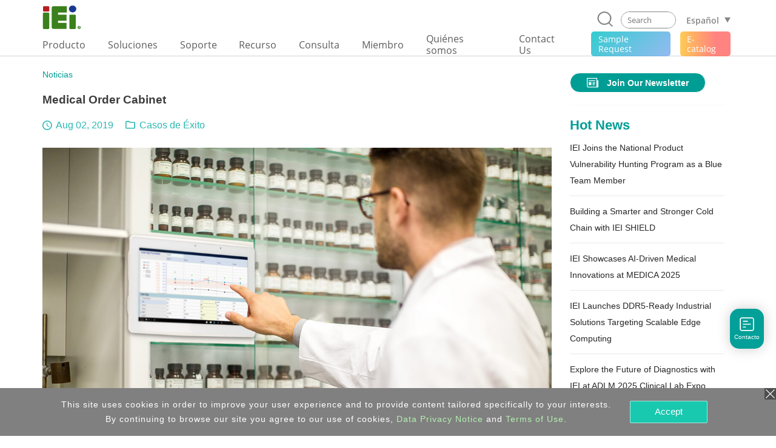

--- FILE ---
content_type: text/css
request_url: https://www.ieiworld.com/_css/main_M.css
body_size: -509
content:

/* 表格版面  0px 到 1000px */

@media screen and (min-width: 0px) and (max-width: 1000px){

}

/* 表格版面  0px 到 480px */

@media screen and (min-width: 0px) and (max-width: 475px){

}

/* 表格版面 481px 到 786px */

@media screen and (min-width: 476px) and (max-width: 768px){

}

/* 桌面版本 789px 到 1024 */

@media screen and (min-width: 769px) and (max-width: 1000px){

}

--- FILE ---
content_type: text/css
request_url: https://www.ieiworld.com/_project/news/2021/_css/news-main.css?ver=20260127
body_size: 3360
content:
/*variable*/
/*setting*/
body section .news-h1 {
  font-size: 2em;
  line-height: 150%;
  letter-spacing: 0;
  color: #009D95;
  font-weight: 400;
  margin-top: 12px;
  margin-bottom: 12px;
  text-align: left; }

body section .news-h2 {
  font-size: 1em;
  line-height: 150%;
  letter-spacing: 0;
  color: #272727;
  font-weight: 300;
  margin-top: 12px;
  margin-bottom: 12px;
  text-align: left; }

body section .news-h4 {
  font-size: 1.4em;
  font-weight: 600;
  line-height: 150%;
  letter-spacing: 0;
  color: #009D95; }

body section .news-h4-grey {
  font-size: 1em;
  line-height: 150%;
  letter-spacing: 0;
  color: #272727;
  font-weight: 300;
  margin-top: 12px;
  margin-bottom: 12px;
  text-align: left; }

body section .news-detail-h1 {
  font-size: 1.2em;
  font-weight: 600;
  line-height: 170%;
  color: #3D3D3D; }

body section .news-detail-h5 {
  font-size: 1.1em;
  color: #009D95;
  font-weight: 600; }

body section .news-tag-h1 {
  font-size: 1.4em;
  font-weight: 600;
  line-height: 150%;
  letter-spacing: 0;
  color: #009D95; }

body section h1 {
  font-size: 1.2em;
  line-height: 170%;
  letter-spacing: 0;
  color: #272727;
  font-weight: 600;
  margin-top: 12px;
  margin-bottom: 12px;
  text-align: left; }

body section h2 {
  font-size: 1.1em;
  line-height: 150%;
  letter-spacing: 0;
  color: #272727;
  font-weight: 600;
  margin-top: 12px;
  margin-bottom: 12px;
  text-align: left; }

body section h3 {
  font-size: 1em;
  font-weight: 600;
  line-height: 150%;
  letter-spacing: 0;
  color: #272727;
  margin-top: 12px;
  margin-bottom: 12px; }

body section h4 {
  font-size: 0.9em;
  font-weight: 400;
  line-height: 160%;
  letter-spacing: 0;
  color: #272727; }

body section p {
  color: #272727;
  line-height: 170%;
  font-size: 1em;
  margin-bottom: 0.8em; }

body section div {
  font-size: 1em;
  color: #272727;
  line-height: 170%; }

body section ul li {
  font-size: 1em;
  color: #272727; }

body section ol li {
  font-size: 1em;
  color: #272727; }

body section h1,
body section h2,
body section h3,
body section h4,
body section h5,
body section p {
  overflow-wrap: break-word;
  word-wrap: break-word;
  -webkit-hyphens: auto;
  -ms-hyphens: auto;
  -moz-hyphens: auto;
  hyphens: auto; }

body section .small-p {
  font-size: 0.9em; }
  @media only screen and (min-width: 1920px) {
    body section .small-p {
      font-size: 0.8em; } }

/* -----------------Pad----------------------------*/
@media only screen and (min-width: 768px) {
  body {
    /*font style*/ } }

/*---------------Desktops--------------------------------*/
@media only screen and (min-width: 992px) {
  body {
    /*font style*/ } }

/*---------------Desktops--------------------------------*/
@media only screen and (min-width: 1200px) {
  body {
    /*font style*/ } }

/* Background color : START*/
.bg-white {
  background-color: #ffffff; }

/* Background color : END*/
/*----------------Kenny CSS Default: START-------------------------*/
body {
  background-color: #ffffff;
  /*OTHER STYLE*/
  /*table: START*/
  /*table: END*/ }
  body a,
  body a:link,
  body a:active,
  body a:hover,
  body a:visited {
    text-decoration: none;
    outline: none; }
  body button,
  body button:link,
  body button:active,
  body button:hover,
  body button:visited {
    text-decoration: none;
    outline: none; }
  body section img {
    image-rendering: -webkit-optimize-contrast; }
  body figure {
    margin-bottom: 0; }
  body .no-padding {
    padding-left: 0;
    padding-right: 0; }
  body .annotation {
    margin-top: 0.4em;
    margin-left: 0.5em;
    line-height: 140%;
    font-size: 0.85em; }
  body .bigger {
    font-size: 120%; }
  body .white {
    color: #ffffff !important; }
  body .main-color {
    color: #009D95; }
  body a {
    color: #53a5fd; }
    body a:hover {
      color: #3b92f0; }
  body a.disabled {
    pointer-events: none; }
  body a.abs-link {
    position: absolute;
    top: 0;
    bottom: 0;
    left: 0;
    right: 0; }
  body ul.unordered-list-group {
    list-style: disc;
    padding-left: 1.35em; }
    body ul.unordered-list-group li {
      line-height: 150%; }
  body ul.unordered-list-group.line-h-200pct li {
    line-height: 200%; }
  body ol.ordered-list-group-hrz {
    width: 100%;
    display: flex;
    flex-wrap: wrap;
    list-style: decimal;
    padding-left: 1.35em; }
    body ol.ordered-list-group-hrz li {
      float: left;
      margin-right: 2em;
      white-space: nowrap; }
  body .dashed-underline {
    border-bottom: 1px dashed #2b2b2b; }
  body .divider {
    border-top: none;
    border-bottom: 1px solid #EAEAEB; }
  body .vs-hidden {
    visibility: hidden; }
  body .max-w100 {
    max-width: 100px !important; }
  body .max-w110 {
    max-width: 110px !important; }
  body .max-w150 {
    max-width: 150px !important; }
  body .max-w200 {
    max-width: 200px !important; }
  body .max-w250 {
    max-width: 250px !important; }
  body .max-w300 {
    max-width: 300px !important; }
  body .max-w350 {
    max-width: 350px !important; }
  body .max-w400 {
    max-width: 400px !important; }
  body .max-w450 {
    max-width: 450px !important; }
  body .max-w500 {
    max-width: 500px !important; }
  body .max-w550 {
    max-width: 550px !important; }
  body .max-w600 {
    max-width: 600px !important; }
  body .max-w700 {
    max-width: 700px !important; }
  body .max-w750 {
    max-width: 750px !important; }
  body .max-w800 {
    max-width: 800px !important; }
  body .max-w850 {
    max-width: 850px !important; }
  body .max-w900 {
    max-width: 900px !important; }
  body .max-w950 {
    max-width: 950px !important; }
  body .max-w1000 {
    max-width: 1000px !important; }
  body ul.list-disc {
    list-style-type: disc;
    padding-left: 1.3em;
    color: #272727;
    margin-bottom: 0; }
    body ul.list-disc li {
      color: #272727; }
  body a {
    /*button-1*/
    /*button-2*/ }
    body a button.btn-1 {
      min-width: 12em;
      position: relative;
      background-color: #009D95;
      color: #ffffff;
      -moz-transition: all 200ms;
      -o-transition: all 200ms;
      -webkit-transition: all 200ms;
      transition: all 200ms;
      outline: none !important;
      -webkit-appearance: none;
      appearance: none;
      border-style: none;
      border: 1px solid #ffffff;
      border-radius: 30px;
      margin-top: 0.2em;
      margin-bottom: 0.2em; }
      body a button.btn-1:hover {
        outline: none !important;
        background-color: #2BB7B3; }
      body a button.btn-1:active {
        outline: none !important; }
      body a button.btn-1:focus {
        outline: none !important; }
      body a button.btn-1 p {
        font-size: 0.9em;
        font-weight: 400;
        line-height: 140%;
        color: #ffffff;
        margin-top: 0.2em;
        margin-bottom: 0.2em;
        padding-left: 0.8em;
        padding-right: 0.8em; }
      body a button.btn-1 h4 {
        margin-top: 0;
        margin-bottom: 0; }
    body a button.btn-2 {
      min-width: 4em;
      position: relative;
      color: #2BB7B3;
      background-color: #ffffff;
      -moz-transition: all 200ms;
      -o-transition: all 200ms;
      -webkit-transition: all 200ms;
      transition: all 200ms;
      outline: none !important;
      -webkit-appearance: none;
      appearance: none;
      border-style: none;
      border: 1px solid #2BB7B3;
      border-radius: 30px;
      margin-top: 0.2em;
      margin-bottom: 0.2em; }
      body a button.btn-2:hover {
        outline: none !important;
        background-color: #2BB7B3; }
        body a button.btn-2:hover p {
          color: #ffffff; }
      body a button.btn-2:active {
        outline: none !important; }
      body a button.btn-2:focus {
        outline: none !important; }
      body a button.btn-2 p {
        font-size: 0.9em;
        font-weight: 400;
        line-height: 140%;
        color: #2BB7B3;
        margin-top: 0;
        margin-bottom: 0;
        padding-left: 0.6em;
        padding-right: 0.6em; }
      body a button.btn-2 h4 {
        margin-top: 0;
        margin-bottom: 0; }
  body .table-style-1 thead tr th {
    min-width: 10em;
    font-size: 0.9em;
    vertical-align: middle !important; }
  body .table-style-1 tbody tr td {
    font-size: 0.9em;
    vertical-align: middle !important; }
    body .table-style-1 tbody tr td:first-child {
      font-size: 0.9em; }
  body .table-style-2 {
    border: 1px solid #009D95; }
    body .table-style-2 thead tr th {
      width: 33.3%;
      font-size: 1em;
      font-weight: 600;
      color: #272727;
      text-align: -webkit-left;
      text-align: center;
      vertical-align: middle;
      background-color: #FFC94E;
      padding-top: 0.5em;
      padding-bottom: 0.5em;
      padding-left: 0.2em;
      padding-right: 0.2em; }
    @media screen and (min-width: 768px) {
      body .table-style-2 thead tr th:nth-child(1) {
        width: 20%; } }
    @media screen and (min-width: 768px) {
      body .table-style-2 thead tr th:nth-child(2) {
        width: 40%; } }
    @media screen and (min-width: 768px) {
      body .table-style-2 thead tr th:nth-child(3) {
        width: 40%; } }
    body .table-style-2 thead tr th.bdr-right {
      border-right: 1px solid #009D95; }
    body .table-style-2 tbody tr {
      background-color: #ffffff; }
      body .table-style-2 tbody tr td {
        font-size: 0.8em;
        text-align: left;
        vertical-align: top;
        border: 1px solid #009D95;
        padding-top: 0.5em;
        padding-bottom: 0.5em;
        padding-left: 0.2em;
        padding-right: 0.2em; }
        @media screen and (min-width: 768px) {
          body .table-style-2 tbody tr td {
            padding: 1em; } }
        body .table-style-2 tbody tr td:first-child {
          background-color: #EDEDED;
          vertical-align: middle; }
          @media screen and (min-width: 768px) {
            body .table-style-2 tbody tr td:first-child {
              text-align: center; } }
        body .table-style-2 tbody tr td:last-child {
          border-right: none; }
        body .table-style-2 tbody tr td ul li {
          text-align: left;
          font-size: 0.9em; }

/*---------------Kenny CSS Default: END-------------------------*/
/*section*/
body .news-aside {
  font-size: 16px; }
  body .news-aside p {
    font-size: 0.9em; }
  body .news-aside .subscribe-box {
    text-align: center; }
    @media screen and (min-width: 992px) {
      body .news-aside .subscribe-box {
        text-align: left; } }
    body .news-aside .subscribe-box button {
      min-width: 18em; }
      body .news-aside .subscribe-box button p {
        margin-top: 0.5em;
        margin-bottom: 0.5em;
        font-weight: 600; }
        body .news-aside .subscribe-box button p img {
          position: relative;
          top: -2px;
          width: 1.3em;
          height: 1.3em;
          margin-right: 0.7em; }
    @media screen and (min-width: 992px) {
      body .news-aside .subscribe-box button {
        min-width: 14em; }
        body .news-aside .subscribe-box button p {
          margin-top: 0.3em;
          margin-bottom: 0.3em;
          font-weight: 600; }
          body .news-aside .subscribe-box button p img {
            top: -1px; } }
  body .news-aside ul.feature-list-group a li {
    font-size: 0.9em;
    border-bottom: 1px solid #EAEAEB;
    padding-bottom: 0.8em;
    margin-bottom: 0.8em; }
  body .news-aside ul.feature-list-group a:hover li {
    color: #009D95; }
  body .news-aside ul.list-disc li {
    font-size: 0.9em;
    color: #2BB7B3;
    line-height: 160%; }
    body .news-aside ul.list-disc li a {
      color: #2BB7B3;
      line-height: 160%; }
      body .news-aside ul.list-disc li a:hover {
        color: #197e7a; }

body section.news-detail-sec {
  font-size: 16px; }
  @media screen and (min-width: 992px) {
    body section.news-detail-sec > .container {
      padding-left: 0; } }
  body section.news-detail-sec div.custom-area {
    margin-bottom: 1.5em; }
    body section.news-detail-sec div.custom-area ul {
      list-style: disc;
      padding-left: 1.2em; }
    body section.news-detail-sec div.custom-area ol {
      list-style: decimal;
      padding-left: 1.2em; }
  body section.news-detail-sec div.tag-bar {
    display: block;
    width: 100%;
    margin-bottom: 0.5em; }
    @media screen and (min-width: 768px) {
      body section.news-detail-sec div.tag-bar {
        display: flex; } }
    body section.news-detail-sec div.tag-bar div.title-box p {
      margin-bottom: 0;
      margin-right: 1em; }
    body section.news-detail-sec div.tag-bar div.tag-box ul.tag-list-group {
      display: block; }
      body section.news-detail-sec div.tag-bar div.tag-box ul.tag-list-group li.tag-list {
        display: inline-block;
        float: left;
        margin-right: 0.5em;
        margin-bottom: 0.15em; }
  body section.news-detail-sec div.social-bar {
    display: block;
    margin-bottom: 1.5em; }
    @media screen and (min-width: 768px) {
      body section.news-detail-sec div.social-bar {
        display: flex;
        align-items: center; } }
    @media screen and (min-width: 992px) {
      body section.news-detail-sec div.social-bar {
        margin-bottom: 2em; } }
    body section.news-detail-sec div.social-bar p {
      margin-right: 1em;
      margin-bottom: 0.2em; }
      @media screen and (min-width: 768px) {
        body section.news-detail-sec div.social-bar p {
          margin-bottom: 0; } }
  @media screen and (min-width: 992px) {
    body section.news-detail-sec .news-list-tile {
      border-bottom: none; } }
  body section.news-detail-sec .news-list-tile h2 {
    -webkit-line-clamp: inherit !important;
    -webkit-box-orient: inherit !important;
    overflow: inherit !important;
    text-overflow: inherit !important; }

body section.news-home-sec {
  font-size: 16px; }
  @media screen and (min-width: 992px) {
    body section.news-home-sec > .container {
      padding-left: 0; } }
  body section.news-home-sec .cat-bar p {
    display: inline-block;
    float: left;
    margin-right: 0.5em; }
  body section.news-home-sec .cat-bar select {
    font-size: 14px;
    display: inline-block;
    float: left;
    min-width: 12em;
    outline: none;
    border-radius: 40px;
    padding-left: 0.5em;
    padding-right: 0.5em;
    padding-top: 0.2em;
    padding-bottom: 0.2em;
    border: 1px solid #009D95;
    line-height: 130%;
    color: #272727;
    /*remove default arrow/triangle*/
    -webkit-appearance: none;
    -moz-appearance: none;
    appearance: none;
    outline: none;
    text-indent: 0.01px;
    text-overflow: "";
    /*for arrow BG*/
    background: url(../_img/icon/arrow-down.svg) no-repeat;
    background-size: 12px 12px;
    background-position: calc(100% - 5px) center;
    background-repeat: no-repeat;
    background-color: #ffffff; }
    body section.news-home-sec .cat-bar select::-ms-expand {
      display: none; }
  body section.news-home-sec .msg-block {
    display: none; }
    body section.news-home-sec .msg-block p {
      color: #717071; }
  body section.news-home-sec .msg-block.active {
    display: block; }

body section.news-tag-sec {
  font-size: 16px; }
  @media screen and (min-width: 992px) {
    body section.news-tag-sec > .container {
      padding-left: 0;
      padding-right: 0; } }
  body section.news-tag-sec .info-bar {
    font-size: 15px; }
    @media screen and (min-width: 992px) {
      body section.news-tag-sec .info-bar {
        font-size: 14px; } }
  @media screen and (min-width: 992px) {
    body section.news-tag-sec div.news-img {
      min-height: 157px !important; } }
  @media screen and (min-width: 1200px) {
    body section.news-tag-sec div.news-img {
      min-height: 188px !important; } }

/*component*/
.breadcbs {
  display: block; }
  .breadcbs li {
    display: inline-block;
    float: left;
    color: #009D95;
    padding-right: 0.2em; }
    .breadcbs li a {
      font-size: 0.9em;
      color: #009D95; }
      .breadcbs li a:hover {
        color: #197e7a; }

.news-list-group {
  display: block;
  width: 100%; }
  .news-list-group .news-list {
    display: block;
    width: 100%; }
    .news-list-group .news-list div.news-list-item {
      display: block;
      width: 100%;
      position: relative;
      margin-bottom: 0.8em;
      padding-bottom: 0.8em; }
      @media screen and (min-width: 992px) {
        .news-list-group .news-list div.news-list-item {
          display: flex;
          border-bottom: 1px solid #EAEAEB; } }
      .news-list-group .news-list div.news-list-item div.img-box {
        display: block;
        position: relative;
        width: 100%;
        margin-bottom: 0.5em; }
        @media screen and (min-width: 992px) {
          .news-list-group .news-list div.news-list-item div.img-box {
            width: 40%;
            margin-right: 15px;
            margin-bottom: 0; } }
        .news-list-group .news-list div.news-list-item div.img-box div.news-img {
          display: block;
          min-height: 48vw;
          background-position: center center;
          background-repeat: no-repeat;
          background-size: cover;
          transition: all 0.3s;
          background-size: 100%; }
          @media screen and (min-width: 576px) {
            .news-list-group .news-list div.news-list-item div.img-box div.news-img {
              min-height: 267px; } }
          @media screen and (min-width: 768px) {
            .news-list-group .news-list div.news-list-item div.img-box div.news-img {
              min-height: 169px; } }
          @media screen and (min-width: 992px) {
            .news-list-group .news-list div.news-list-item div.img-box div.news-img {
              min-height: 155px; } }
          @media screen and (min-width: 1200px) {
            .news-list-group .news-list div.news-list-item div.img-box div.news-img {
              min-height: 173px; } }
      .news-list-group .news-list div.news-list-item:hover div.img-box div.news-img {
        background-size: 105%; }
      @media screen and (min-width: 992px) {
        .news-list-group .news-list div.news-list-item article {
          width: 60%; } }
      .news-list-group .news-list div.news-list-item article div.item-title {
        position: relative; }
        .news-list-group .news-list div.news-list-item article div.item-title h2 {
          font-weight: 600;
          margin-top: 0;
          margin-bottom: 0.2em;
          /*****variables*****/
          display: block;
          /* Fallback for non-webkit */
          display: -webkit-box;
          /* Fallback for non-webkit */
          font-size: 16px;
          line-height: 1.7;
          -webkit-line-clamp: 2;
          -webkit-box-orient: vertical;
          overflow: hidden;
          text-overflow: ellipsis; }
          @media screen and (min-width: 992px) {
            .news-list-group .news-list div.news-list-item article div.item-title h2 {
              height: auto; } }
      .news-list-group .news-list div.news-list-item article div.item-info {
        display: block;
        margin-bottom: 0.3em; }
      .news-list-group .news-list div.news-list-item article div.item-content {
        display: block;
        position: relative; }
        .news-list-group .news-list div.news-list-item article div.item-content p {
          color: #717071;
          margin-bottom: 0;
          /*****variables*****/
          display: block;
          /* Fallback for non-webkit */
          display: -webkit-box;
          height: 54.4px;
          /* Fallback for non-webkit */
          font-size: 16px;
          line-height: 1.7;
          -webkit-line-clamp: 2;
          -webkit-box-orient: vertical;
          overflow: hidden;
          text-overflow: ellipsis; }
      .news-list-group .news-list div.news-list-item article div.item-detail {
        display: block;
        position: relative; }
        .news-list-group .news-list div.news-list-item article div.item-detail p {
          color: #009D95;
          margin-bottom: 0;
          transition: all 0.3s;
          position: relative; }
          .news-list-group .news-list div.news-list-item article div.item-detail p span {
            transition: all 0.3s;
            position: relative;
            top: 1px;
            left: 0; }

.news-list-tile {
  display: block;
  width: 100%; }
  @media screen and (min-width: 992px) {
    .news-list-tile {
      margin-bottom: 1em; } }
  .news-list-tile .news-list {
    display: block;
    width: 100%; }
    .news-list-tile .news-list div.news-list-item {
      display: block;
      width: 100%;
      position: relative;
      margin-bottom: 0.8em;
      padding-bottom: 0.8em; }
      .news-list-tile .news-list div.news-list-item div.img-box {
        display: block;
        position: relative;
        width: 100%;
        margin-bottom: 0.5em; }
        .news-list-tile .news-list div.news-list-item div.img-box div.news-img {
          display: block;
          min-height: 48vw;
          background-position: center center;
          background-repeat: no-repeat;
          background-size: cover;
          transition: all 0.3s;
          background-size: 100%; }
          @media screen and (min-width: 576px) {
            .news-list-tile .news-list div.news-list-item div.img-box div.news-img {
              min-height: 267px; } }
          @media screen and (min-width: 768px) {
            .news-list-tile .news-list div.news-list-item div.img-box div.news-img {
              min-height: 169px; } }
          @media screen and (min-width: 1200px) {
            .news-list-tile .news-list div.news-list-item div.img-box div.news-img {
              min-height: 211px; } }
      .news-list-tile .news-list div.news-list-item:hover div.img-box div.news-img {
        background-size: 105%; }
      .news-list-tile .news-list div.news-list-item article {
        display: block;
        width: 100%; }
        .news-list-tile .news-list div.news-list-item article div.item-title {
          position: relative; }
          .news-list-tile .news-list div.news-list-item article div.item-title .text {
            font-weight: 600;
            margin-top: 0;
            margin-bottom: 0.2em;
            /*****variables*****/
            display: block;
            /* Fallback for non-webkit */
            display: -webkit-box;
            /* Fallback for non-webkit */
            font-size: 16px;
            line-height: 1.7;
            -webkit-line-clamp: 2;
            -webkit-box-orient: vertical;
            overflow: hidden;
            text-overflow: ellipsis; }
        .news-list-tile .news-list div.news-list-item article div.info-bar {
          display: block;
          margin-bottom: 0.3em; }
        .news-list-tile .news-list div.news-list-item article div.item-content {
          display: block;
          position: relative; }
          .news-list-tile .news-list div.news-list-item article div.item-content p {
            color: #717071;
            margin-bottom: 0;
            /*****variables*****/
            display: block;
            /* Fallback for non-webkit */
            display: -webkit-box;
            height: 54.4px;
            /* Fallback for non-webkit */
            font-size: 16px;
            line-height: 1.7;
            -webkit-line-clamp: 2;
            -webkit-box-orient: vertical;
            overflow: hidden;
            text-overflow: ellipsis; }
        .news-list-tile .news-list div.news-list-item article div.item-detail {
          display: block;
          position: relative; }
          .news-list-tile .news-list div.news-list-item article div.item-detail p {
            color: #009D95;
            margin-bottom: 0;
            transition: all 0.3s;
            position: relative; }
            .news-list-tile .news-list div.news-list-item article div.item-detail p span {
              transition: all 0.3s;
              position: relative;
              top: 1px;
              left: 0; }

nav.pagination-nav {
  font-size: 14px; }
  nav.pagination-nav ul.pagination li.page-item a.page-link {
    color: #2BB7B3;
    border: 1px solid #2BB7B3;
    padding-top: 0.4em;
    padding-bottom: 0.4em;
    padding-left: 1.3em;
    padding-right: 1.3em;
    transition: all 0.3s;
    font-family: "Open Sans", Helvetica, Verdana, Tahoma, sans-serif !important; }
    nav.pagination-nav ul.pagination li.page-item a.page-link span {
      font-family: "Open Sans", Helvetica, Verdana, Tahoma, sans-serif !important; }
    nav.pagination-nav ul.pagination li.page-item a.page-link:hover {
      background-color: #3fc1be;
      color: #ffffff; }
    nav.pagination-nav ul.pagination li.page-item a.page-link:focus {
      box-shadow: none; }
  nav.pagination-nav ul.pagination li.page-item a.page-link.active {
    background-color: #2BB7B3;
    color: #ffffff; }
  nav.pagination-nav ul.pagination li.page-item:nth-child(2) a.page-link {
    border-top-left-radius: 35px;
    border-bottom-left-radius: 35px; }
  nav.pagination-nav ul.pagination li.page-item:nth-last-child(2) a.page-link {
    border-top-right-radius: 35px;
    border-bottom-right-radius: 35px; }
  nav.pagination-nav ul.pagination li.page-item.disabled span {
    color: #d2d2d2; }
  nav.pagination-nav ul.pagination li.page-item.first-page-btn {
    display: none; }
  nav.pagination-nav ul.pagination li.page-item.last-page-btn {
    display: none; }

@media only screen and (min-width: 768px) {
  nav.pagination-nav ul.pagination li.page-item:first-child a.page-link {
    border-top-left-radius: 35px;
    border-bottom-left-radius: 35px; }
  nav.pagination-nav ul.pagination li.page-item:last-child a.page-link {
    border-top-right-radius: 35px;
    border-bottom-right-radius: 35px; }
  nav.pagination-nav ul.pagination li.page-item:nth-child(2) a.page-link {
    border-top-left-radius: 0;
    border-bottom-left-radius: 0; }
  nav.pagination-nav ul.pagination li.page-item:nth-last-child(2) a.page-link {
    border-top-right-radius: 0;
    border-bottom-right-radius: 0; }
  nav.pagination-nav ul.pagination li.page-item.first-page-btn {
    display: inline-block; }
  nav.pagination-nav ul.pagination li.page-item.last-page-btn {
    display: inline-block; } }

@media only screen and (min-width: 768px) {
  nav.pagination-nav ul.pagination li.page-item a.page-link {
    padding-left: 1em;
    padding-right: 1em; } }

div.info-bar {
  display: block; }
  div.info-bar div.news-date-box {
    display: inline;
    margin-right: 0.5em; }
    div.info-bar div.news-date-box i {
      display: inline;
      margin-right: 0.2em;
      position: relative;
      top: -1px; }
      div.info-bar div.news-date-box i img {
        display: inline;
        width: 1em;
        height: 1em; }
    div.info-bar div.news-date-box p {
      display: inline;
      color: #2BB7B3; }
  div.info-bar div.news-cat-box {
    display: inline; }
    div.info-bar div.news-cat-box i {
      display: inline;
      margin-right: 0.2em;
      position: relative;
      top: -2px; }
      div.info-bar div.news-cat-box i img {
        display: inline;
        width: 1em;
        height: 1em; }
    div.info-bar div.news-cat-box ul {
      display: inline; }
      div.info-bar div.news-cat-box ul li {
        display: inline;
        color: #2BB7B3; }
        div.info-bar div.news-cat-box ul li a {
          position: relative;
          z-index: 2;
          color: #2BB7B3; }
          div.info-bar div.news-cat-box ul li a:hover {
            color: #197e7a; }

div.news-area {
  display: block; }
  @media screen and (min-width: 992px) {
    div.news-area div.news-container {
      display: flex;
      flex-direction: row; } }
  div.news-area div.news-container div.left-area {
    display: block;
    width: 100%; }
    @media screen and (min-width: 992px) {
      div.news-area div.news-container div.left-area {
        width: 75%;
        padding-bottom: 1em; } }
  div.news-area div.news-container div.right-area {
    display: block;
    width: 100%; }
    @media screen and (min-width: 992px) {
      div.news-area div.news-container div.right-area {
        width: 25%; } }

/*# sourceMappingURL=news-main.css.map */

--- FILE ---
content_type: text/javascript
request_url: https://www.ieiworld.com/_js/search/search_onkey_MOBILE.js
body_size: 1195
content:

var MOBILE_goal_prompt_num=5;  //提示字串 最大列數 設定

var MOBILE_kc;
var MOBILE_kw_box_default_set_Timer;

function MOBILE_search_form_submit(){

var kw_input = document.getElementById('MOBILE_kw');

kw_input.value = SYS_Search_Data_stripHTML_Clear(kw_input.value);

var kw_input_value = kw_input.value;

if( kw_input_value != '' ){
//0 enter鍵 送出表單
   
document.MOBILE_search_form.submit();

}

}
    
function MOBILE_kw_box_onkeydown(event){

var MOBILE_kc = window.event ? event.keyCode : event.which;

if( MOBILE_kc==13 ){
//0 enter鍵 送出表單

MOBILE_kw_box_default_set();
MOBILE_search_form_submit();

}

}

function MOBILE_kw_box_onkeyup(event){

var select_who,select_who_up,is_who,is_who_up;
var list_num,list_num_up;

var MOBILE_kc = window.event ? event.keyCode : event.which;

var kw_input = document.getElementById('MOBILE_kw');
var focus_who = document.getElementById('MOBILE_focus_who');
var entire_id_name;

//alert(MOBILE_kc);

if(MOBILE_kc==13){
//1 enter鍵
//清除斷行
//kw_input.value=kw_input.value.replace(/\\n|\\r|\\t/g,''); 

}
/*
else if( MOBILE_kc==9 || MOBILE_kc==16 || MOBILE_kc==17 || MOBILE_kc==18 || MOBILE_kc==27 ||
         MOBILE_kc==37 || MOBILE_kc==39){
//2 設定不反應按鍵 tab esc up down ...
}
*/
else if(MOBILE_kc==40){
//3 往下鍵

//取的提示字項目個數
list_num=MOBILE_check_list_num();
//alert(list_num);

if(list_num>0){

//取的目前焦點是在那一塊kw_cue
select_who=focus_who.value;
//alert(select_who);

if(select_who=='0'){

//指定焦點
focus_who.value='1';

entire_id_name='MOBILE_kw_cue_1';  

kw_input.value=document.getElementById(entire_id_name).innerHTML;

//將所有列表樣式還原
MOBILE_kw_cue_list_default_style();
  
$("#"+entire_id_name).addClass(prompt_row_mark_name);

}else{

is_who=parseInt(select_who,10)+1; 

if( is_who > list_num )is_who=1;

//指定焦點
focus_who.value=is_who;

entire_id_name='MOBILE_kw_cue_'+is_who;  

kw_input.value=document.getElementById(entire_id_name).innerHTML;

//將所有列表樣式還原
MOBILE_kw_cue_list_default_style();

$('#'+entire_id_name).addClass(prompt_row_mark_name);

}

} 

}else if( MOBILE_kc == 38 ){
//4 往上鍵

//取的提示字項目個數
list_num_up=MOBILE_check_list_num();
//alert(list_num_up);

if( list_num_up > 0 ){

//取的目前焦點是在那一塊kw_cue
select_who_up=focus_who.value;
//alert(select_who_up);

if( select_who_up == '0' ){

//指定焦點
focus_who.value=list_num_up;

entire_id_name='MOBILE_kw_cue_'+list_num_up;

kw_input.value=document.getElementById(entire_id_name).innerHTML;

//將所有列表樣式還原
MOBILE_kw_cue_list_default_style();

$('#'+entire_id_name).addClass(prompt_row_mark_name);

}else{

is_who_up=parseInt(select_who_up,10)-1;

if(is_who_up<1)is_who_up=list_num_up;

//指定焦點
focus_who.value=is_who_up;

entire_id_name='MOBILE_kw_cue_'+is_who_up;  

kw_input.value=document.getElementById(entire_id_name).innerHTML;

//將所有列表樣式還原
MOBILE_kw_cue_list_default_style();

$('#'+entire_id_name).addClass(prompt_row_mark_name);

}

}

}else if( MOBILE_kc == 8 ){
//5 倒退鍵

if( kw_input.value == '' ){
//如果kw變成空白值

MOBILE_kw_box_default_set();

}else{

MOBILE_out_prompt_block();

}

}else if( MOBILE_kc == 27 ){
//6 取消鍵  esc

if( kw_input.value == '' ){
//如果kw變成空白值

MOBILE_kw_box_default_set();

}

}else{
//7 其它按鍵

MOBILE_out_prompt_block();

} 

}

// -------------------------------------------------------------------------------

//ajax送值
function MOBILE_out_prompt_block(){

var ajax_do_url;

var focus_who = document.getElementById('MOBILE_focus_who');
var kw_cue_place = document.getElementById('MOBILE_kw_cue_place');

var kw_input_name='MOBILE_kw';
var kw_input = document.getElementById(kw_input_name);
var kw_input_value_encode=encodeURIComponent(kw_input.value);
//var kw_input_value_encode=kw_input.value;

var kcp_width_set=parseInt($("#"+kw_input_name).innerWidth())-30;
var kcp_top_set=parseInt($("#"+kw_input_name).innerHeight())+4;
var kcp_left_set=parseInt($('#'+kw_input_name).offset().left)-15;

if( kcp_width_set < 190 )kcp_width_set=190;

//alert(kw_input_width+','+kw_input_left);

if( kw_input_value_encode != '' ){

//指定焦點歸0
focus_who.value='0';

//輸出區塊 控制

kw_cue_place.style.display='block';

if( header_version != 'v3' ){

kw_cue_place.style.top=kcp_top_set+'px';
kw_cue_place.style.left=kcp_left_set+'px';
kw_cue_place.style.width=kcp_width_set+'px';

}

ajax_do_url=serrch_do_path+'prompt.php?';
ajax_do_url+='s_index=MOBILE&opt_num='+MOBILE_goal_prompt_num;
ajax_do_url+='&v='+kw_input_value_encode;

if( header_version != '' )ajax_do_url+='&version='+header_version;

ajax_do_url+='&prefix=m-';

ajaxRequest('GET',ajax_do_url,{'target':'MOBILE_kw_cue_place'});

}

}

function MOBILE_kw_box_default_set(goal_asn){

clearTimeout(MOBILE_kw_box_default_set_Timer);
MOBILE_kw_box_default_set_Timer=setTimeout('MOBILE_kw_box_default_set_do()',200);

}

//預設狀態
function MOBILE_kw_box_default_set_do(){

var focus_who = document.getElementById('MOBILE_focus_who');
var kw_cue_place = document.getElementById('MOBILE_kw_cue_place');

//指定焦點歸0
focus_who.value='0';

kw_cue_place.style.display='none';
kw_cue_place.innerHTML='';

}

function MOBILE_search_boxreset_set_now(){

var kw_input = document.getElementById('MOBILE_kw');

kw_input.value='';
MOBILE_kw_box_default_set_do();

}

// -------------------------------------------------------------------------------    

//將所有列表樣式還原
function MOBILE_kw_cue_list_default_style(){

var x1,entire_id_name;

for(x1=1;x1<=MOBILE_goal_prompt_num;x1++){

entire_id_name='MOBILE_kw_cue_'+x1;

if(!document.getElementById(entire_id_name))continue;

$("#"+entire_id_name).removeClass(prompt_row_mark_name);

}

}

//取的提示字項目個數
function MOBILE_check_list_num(){

var h1,x2,entire_id_name;

h1=0;

for(x2=1;x2<=MOBILE_goal_prompt_num;x2++){ 

entire_id_name='MOBILE_kw_cue_'+x2;
   
if(document.getElementById(entire_id_name)){
h1++;
}

}

return h1;

}

// -------------------------------------------------------------------------------

function MOBILE_prompt_row_onclick(goal_id){

//alert(goal_id);

var entire_id_name;

entire_id_name='MOBILE_kw_cue_'+goal_id;

var kw_input = document.getElementById('MOBILE_kw');
var prompt_row_who = document.getElementById(entire_id_name);
     
kw_input.value = SYS_Search_Data_stripHTML_Clear(prompt_row_who.innerHTML);

document.MOBILE_search_form.submit();

}

function MOBILE_prompt_row_onmouseover(goal_id){  

var entire_id_name;

entire_id_name='MOBILE_kw_cue_'+goal_id;   

var focus_who = document.getElementById('MOBILE_focus_who');

focus_who.value=goal_id;

MOBILE_kw_cue_list_default_style();

$("#"+entire_id_name).addClass(prompt_row_mark_name);
                                 
}

function MOBILE_prompt_row_onmouseout(goal_id){  

var entire_id_name;

entire_id_name='MOBILE_kw_cue_'+goal_id;

//$("#"+entire_id_name).removeClass(prompt_row_mark_name);

}

--- FILE ---
content_type: text/javascript
request_url: https://www.ieiworld.com/_project/header_menu_2023/_js/main-header.js?d=26
body_size: 7004
content:
const removeStringSpace = (str) => str.replaceAll(" ","");

const createUniqueId = (value) => encodeURIComponent(removeStringSpace(value));

const showLaunchedBlock = (e,iconText, parentIconText) => {
    const { target } = e;
    if(target.classList.contains('new-icon')) {
        return;
    }

    const parentEl = target.closest('.hdr-pc-mega-wrapper');
    const hasChildrenProp = target.classList.contains('clear-hover-state');
    if (hasChildrenProp) {
        return;
    }

    const allBlocks = parentEl.querySelectorAll('.launched-block');
    const parentName = target.closest('.hdr-cat-sub-group')?.previousElementSibling.querySelector('span').innerText;
    const filteredParentName = parentIconText ? parentName.slice(0, - parentIconText.length) : parentName;

    let hoveredTargetID;
    if (iconText.length > 0 && iconText !== 'undefined') {
        const filteredText = target.innerText.slice(0, - iconText.length);
        hoveredTargetID = createUniqueId(filteredParentName ? filteredParentName + filteredText : filteredText);
    } else {
        hoveredTargetID = createUniqueId(filteredParentName ? filteredParentName + target.innerText : target.innerText);
    }

    allBlocks.forEach((block) => {
        if (block.dataset.id === hoveredTargetID) {
            block.classList.remove('d-none');
        } else {
            block.classList.add('d-none');
        }
    });
}


$(document).ready(function () {
    
    //////////////////// 電腦版與手機版MENU結構 | PC MEGA MENU & MOBILE MENU DOM ///////////////////////////
    /****** [PRODUCT] MENU ******/
    //use ajax fetch data from server
    const prodReq = $.ajax({ url: headerProdMenuJsonHref, method: "GET" }); 
    //json file generator   http://www.objgen.com/json/models/oCHyX
    prodReq.done(function (menuData) { //menuData是整包json內容
        const keys = Object.keys(menuData);
        for (let i = 0; i < keys.length; i++) {
            const key = keys[i];

            //------電腦版MENU結構 | PC MENU DOM-----------

            // categories data array
            const categories_datas = menuData[key][0]['categories'];

            if(categories_datas.length > 1 ){ //當categories 陣列內有一筆 或 featured陣列內有東西 或 launched陣列內有東西 時, 才執行render mega menu

                const has_featured_prop = menuData[key][1]['featured'].length >= 1 ? true : false;

                const filtered_categories_data = categories_datas.filter(el => el.text !== 'Overview');
                // 判斷是否顯示 Newly Launched 這塊
                let has_representative_prop = filtered_categories_data.some(data => {
                    if(!data.representative || !data.representative.text || !data.representative.imgSrc) {
                        return false;
                    }
                    return true;
                });

                // 判斷是否顯示 Newly Launched 這塊
                let children_has_representative_prop_arr = [];
                let children_has_representative_prop = false;
                filtered_categories_data.forEach(data => {
                    if(data.children) {
                        
                        let item = data.children.some(childData => {
                            if(!childData.representative || !childData.representative.text || !childData.representative.imgSrc) {
                                return false;
                            }
                            return true;
                        });
                        children_has_representative_prop_arr.push(item)
                    }
                });
                // children是否有資料
                children_has_representative_prop = children_has_representative_prop_arr.some(el => {
                    if(el) {
                        return true;
                    }
                    return false;
                })

                let megaMenu = `<div class="hdr-pc-mega-wrapper">`;
                megaMenu += `<div class="hdr-sub-block">`;
                megaMenu += `<div class="hdr-mega-col-wrapper clearfix">`;

                megaMenu += `${createCategoriesCol(categories_datas,has_featured_prop,i)}`;

                if(menuData[key][1]['featured'].length > 1){
                    megaMenu += `${createFeaturedCol(menuData[key][1]['featured'],has_featured_prop)}`;
                }

                if(has_representative_prop || children_has_representative_prop){
                    megaMenu += `${createLaunchedMenu(categories_datas,has_featured_prop)}`;
                }
                megaMenu += `</div>`;
                megaMenu += `</div>`;
                megaMenu += `</div>`;
                $('#' + key).after(megaMenu); //match the ID and render 
            }
            //---------手機版MENU結構: Mobile MENU DOM------------------
            let mobileMenu3N4 = '';
            mobileMenu3N4 += `${createMobileMenuLayer3N4(categories_datas)}`;
            $('#' + key + '_M').after(mobileMenu3N4); //match the ID and render 

        }

        // 一開始只顯示第一筆資料
        const parentEl = document.querySelectorAll('.hdr-pc-mega-wrapper')
        parentEl.forEach(el => {
            const allLaunchedBlock = Array.from(el.querySelectorAll('.launched-block'));
            const firstLaunchedBlock = allLaunchedBlock.find((el,i) => i === 0)
            if(firstLaunchedBlock) {
                firstLaunchedBlock.classList.remove('d-none')
            }
        })

        /*Header Product Carousel*/
        // hdrProdCarousel();
    });

    prodReq.fail(function (jqXHR, textStatus) {
        console.log("Ajax error: " + textStatus);
    });


    /*******電腦版[PRODUCT] MEGA MENU結構1:分類區塊 | PC: 1st hdr-sub-col: Categories  *****/
    function checkElementHeight() {
        const element = document.getElementById('my-element');
        const screenHeight = window.innerHeight;
        const elementHeight = element.offsetHeight;
        if (elementHeight > screenHeight) {
          element.style.overflowY = 'scroll'; // 元素高度大於螢幕高度，添加滾動條
        } else {
          element.style.overflowY = 'hidden'; // 元素高度小於螢幕高度，隱藏滾動條
        }
    }
    function createCategoriesCol(menuData,has_featured_prop,index) {
        let megaMenu = `
            <div id="cat_col_${index}" class="hdr-sub-col w-65 ${has_featured_prop ? '' : 'no-featured-prop' }">
                <ul class="hdr-cat-group hdr-ul-style-1">
                    <li class="hdr-title">
                        <span class="hdr-h2">${headerString.categories}</span>
                    </li>
                    ${menuData.slice(1).map((menuDataFirst) => {
                        let hasChildrenProp = menuDataFirst.hasOwnProperty('children');
                        const iconText = menuDataFirst['iconText'] || '';
                        let hasIcon = iconText ? iconText.length > 0 : false;
                        let childMenu = '';
                        if (hasChildrenProp) {
                            childMenu = `
                                <ul class="hdr-cat-sub-group hdr-ul-style-2 ">
                                    ${menuDataFirst.children.map((child) => {
                                        const iconTextChild = child['iconText'] || '';
                                        let childHasIcon = iconTextChild ? iconTextChild.length > 0 : false;
                                        return `
                                            <li>
                                                <a href="${child.href}" class="hdr-sub-link" target="${child.target}">
                                                    <span class="hdr-h4 d-block rel" onmouseover="showLaunchedBlock(event,'${iconTextChild}','${iconText}')">
                                                        ${child.text} 
                                                        ${childHasIcon ? `<span class="new-icon">${iconTextChild}</span>` : ''}
                                                    </span>
                                                </a>
                                            </li>
                                        `;
                                    }).join('')}
                                </ul>
                            `;
                        }
                        const parent = `
                            <li class="parent hdr-sub-item ${hasChildrenProp ? 'clear-hover-state' : ''}">
                                <a href="${menuDataFirst.href}" onmouseover="showLaunchedBlock(event,'${iconText}','')" class="hdr-sub-link d-block ${hasChildrenProp ? 'clear-hover-state' : ''}" target="${menuDataFirst.target}">
                                    <span class="hdr-h3 ${hasChildrenProp ? 'clear-hover-state' : ''}">
                                        ${menuDataFirst.text}
                                        ${hasIcon ? `<span class="new-icon">${iconText}</span>` : ''}
                                    </span>
                                </a>
                                ${childMenu}
                            </li>
                        `;
                        return parent
                    }).join('')}
                </ul>
            </div>
        `;

        return megaMenu;
    }

    /******* 電腦版P[PRODUCT] MEGA MENU結構2:特色區塊 | PC: 2nd hdr-sub-col: Featured  ********/
    function createFeaturedCol(menuData) {
        let menuDataSecond = menuData;
        let megaMenu = '';    
        megaMenu += `<div class="hdr-sub-col">`;
        megaMenu += `<ul class="hdr-featured-group hdr-ul-style-1">`;
        megaMenu += `<li class="hdr-title"><span class="hdr-h2">${headerString.featured}</span></li>`;
        for (let prop in menuDataSecond) {
            megaMenu += `<li class="hdr-sub-item">`;
            megaMenu += `<a href="${menuDataSecond[prop]['href']}" class="hdr-sub-link" target="${menuDataSecond[prop]['target']}">`;
            megaMenu += `<span class="hdr-h3">${menuDataSecond[prop]['text']}</span>`;
            megaMenu += `</a>`;
            megaMenu += `</li>`;
        }
        megaMenu += `</ul>`;
        megaMenu += `</div>`
        return megaMenu;
    }
    /******** 電腦版[PRODUCT] MEGA MENU結構3:產品圖區塊 | PC: 3rd hdr-sub-col: Newly Launched  ********/
    function createLaunchedMenu(menuData,has_featured_prop) {
        const createLaunchedBlock = (data, parentName) => {
            const { representative: { imgSrc, imgAlt, text, href, target, linkText } = {}, text: titleText } = data;
            if (!imgSrc || !text || !titleText) {
                return '';
            }
            const id = createUniqueId(parentName ? parentName + titleText : titleText);
            return `
                <a class="launched-block d-none" href="${href}" target="${target}" data-id="${id}">
                    <figure class="launched-block-figure">
                        <img class="launched-block-img" src="${imgSrc}" alt="${imgAlt}">
                    </figure>
                    <p class="launched-block-p">${text}</p>
                    <div class="learn-more ${linkText ? '' : 'd-none'}">${linkText}</div>
                </a>
            `;
        };
        
        const launchedBlocks = menuData.flatMap(data => {
            if (data.children) {
                return data.children.filter(child => child.representative).map(child => createLaunchedBlock(child, data.text));
            }
            return [createLaunchedBlock(data)];
        });
    
        const launchedBlockHtml = launchedBlocks.join('');
    
        return `
        <div class="hdr-sub-col ${has_featured_prop ? '' : 'no-featured-prop px-06'}">
            <ul class="hdr-prod-group hdr-ul-style-1">
                <li class="hdr-title"><span class="hdr-h2">${headerString.newlyLaunched}</span></li>
                <li class="hdr-prod-group-block">
                    ${launchedBlockHtml}
                </li>
            </ul>
        </div>
        `;
    }

    /******** 電腦版[PRODUCT] MEGA MENU結構:產品圖區塊的輪播功能 | PC: Header Product Carousel***********/
    function hdrProdCarousel() { 
        const hdrProdSetElm = $(".hdr-prod-group-block");
        const hdrProdFadeSpeed = 1000;
        const hdrProdSwitchDelay = 5000;
        hdrProdSetElm.each(function () {
            let self = $(this);
            const findUl = self.find('ul.hdr-prod-slider');
            const findLi = findUl.find('li.hdr-prod-column');
            const findLiFirst = findUl.find('li.hdr-prod-column:first');
            let findLiCount = findLi.length;
            let fadeTimer;
            if(findLiCount==1){ //當只有一個產品時 顯示此產品並停止以下輪播
                findLi.css("display","block");
                return; //停止執行以下
            }
            findLi.css({ display: 'block', opacity: '0', zIndex: '99' });
            findLiFirst.css({ zIndex: '100' }).stop().animate({ opacity: '1' }, hdrProdFadeSpeed);
            /*滑入時 暫停輪播; 移開時 繼續輪播*/
            timerStart(); //預設一開始就執行輪播
            self.hover(function(){
                timerStop();
            },function(){
                timerStart();
            });

            function timerStart(){
                fadeTimer = setInterval(function () {
                    findUl.find('li:first').animate({ opacity: '0' }, hdrProdFadeSpeed).next('li').css({ zIndex: '100' }).animate({ opacity: '1' }, hdrProdFadeSpeed).end().appendTo(findUl).css({ zIndex: '99' });
                }, hdrProdSwitchDelay);
            }  
            function timerStop(){
                clearInterval(fadeTimer);
            }
        });
    }
    /******** 手機版[PRODUCT] MENU第三與第四層結構 | Mobile: MENU DOM layer 3&4  ********/
    function createMobileMenuLayer3N4(menuData) {
        let mobileMenuData = menuData;
        let mobileMenuDOM3N4 = '';
        mobileMenuDOM3N4 += `<ul class="m-hdr-menu-list">`;//第三層
        for (let prop in mobileMenuData) {
            const isParentNew = mobileMenuData[prop]['iconText'] ? mobileMenuData[prop]['iconText'].length > 0 : false;
            if(prop==0 && mobileMenuData[prop]['href']=='' ) continue; //如果第一個物件(索引值為0)也就是overview的href為空值時, 忽略此第一個物件(也就是不顯示overview)而繼續執行以下
            mobileMenuDOM3N4 += `<li>`;
            mobileMenuDOM3N4 += `<a href="${mobileMenuData[prop]['href']}" target="${mobileMenuData[prop]['target']}">`;
            mobileMenuDOM3N4 += `
            <span class="m-hdr-h3">
                ${mobileMenuData[prop]['text']}
                ${isParentNew ? `<span class="new-icon">${mobileMenuData[prop]['iconText']}</span>` : ''}
            </span>
            `;
            mobileMenuDOM3N4 += `</a>`;
            if (mobileMenuData[prop].hasOwnProperty('children')) {//第四層
                mobileMenuDOM3N4 += `<ul class="m-hdr-menu-list">`;
                for (let prop2 in mobileMenuData[prop]['children']) {
                    const isChildNew = mobileMenuData[prop]['children'][prop2]['iconText'] ? mobileMenuData[prop]['children'][prop2]['iconText'].length > 0 : false;
                    mobileMenuDOM3N4 += `<li>`;
                    mobileMenuDOM3N4 += `<a href="${mobileMenuData[prop]['children'][prop2]['href']}" target="${mobileMenuData[prop]['children'][prop2]['target']}">`;
                    mobileMenuDOM3N4 += `
                    <span class="m-hdr-h4">
                        ${mobileMenuData[prop]['children'][prop2]['text']}
                        ${isChildNew ? `<span class="new-icon">${mobileMenuData[prop]['children'][prop2]['iconText']}</span>` : ''}
                    </span>
                    `;
                    mobileMenuDOM3N4 += `</a>`;
                    mobileMenuDOM3N4 += `</li>`;
                }
            }
            mobileMenuDOM3N4 += `</li>`;
        }
        mobileMenuDOM3N4 += `</ul>`;
        return mobileMenuDOM3N4;

    }

    /****** [SOLUTION] MENU ******/
    const solReq = $.ajax({ url: headerSolMenuJsonHref, method: "GET" });
    solReq.done(function (solMenuData) { //menuData是整包json內容
      //console.log(solMenuData);
      for(let prop in solMenuData){
        //console.log(prop);
        //console.log(solMenuData[prop]);
        if(solMenuData[prop][0]['applications'].length > 1 || solMenuData[prop][1]['featured'].length > 0){
            let megaMenu = `<div class="hdr-pc-mega-wrapper">`;
            megaMenu += `<div class="hdr-sol-sub-block">`;
            megaMenu += `<div class="hdr-mega-col-wrapper clearfix">`
            if(solMenuData[prop][0]['applications'].length > 1){//因為applications 陣列內一定有一筆overview
                megaMenu += `${createSolAppsCol(solMenuData[prop][0]['applications'])}`;
            }
            if(solMenuData[prop][1]['featured'].length > 0){
                megaMenu += `${createSolFeaturedCol(solMenuData[prop][1]['featured'])}`;
            }
            megaMenu += `</div>`
            megaMenu += `</div>`
            megaMenu += `</div>`
            $('#' + prop).after(megaMenu); //match the ID and render 
        }
        //---------手機版MENU結構: Mobile MENU DOM------------------
        let mobileMenu3 = '';
        mobileMenu3 += `${createSolMobileMenuLayer3(solMenuData[prop][0]['applications'])}`
        $('#'+prop+'_M').after(mobileMenu3); //match the ID and render 
      }
    });

    solReq.fail(function (jqXHR, textStatus) {
        console.log("Ajax error: " + textStatus);
    });

    /*******電腦版[SOLUTION] MEGA MENU結構1:分類區塊 | PC: 1st hdr-sub-col: Applications  *****/
    function createSolAppsCol(dataArr){
        let menuDataFirst = dataArr;
        let megaMenu = '';
        megaMenu += `<div class="hdr-sub-col">`;
        megaMenu += `<ul class="hdr-cat-group hdr-ul-style-1">`;
        megaMenu += `<li class="hdr-title"><span class="hdr-h2">${headerString.applications}</span></li>`;
        for (let prop in menuDataFirst){
            if (prop != 0) {//電腦版不用顯示overview,所以要忽略陣列的第一筆物件
                megaMenu +=`<li class="hdr-sub-item">`;
                megaMenu +=`<a href="${menuDataFirst[prop]['href']}" class="hdr-sub-link" target="${menuDataFirst[prop]['target']}">`;
                megaMenu +=`<span class="hdr-h3">${menuDataFirst[prop]['text']}</span>`;
                megaMenu += `</a>`;
                megaMenu += `</li>`;
            }
        }
        megaMenu += `</ul>`;
        megaMenu += `</div>`;
        return megaMenu;
    }
    /*******電腦版[SOLUTION] MEGA MENU結構2:特色區塊 | PC: 2nd hdr-sub-col: Featured  *****/
    function createSolFeaturedCol(dataArr){
        let menuDataFirst = dataArr;
        let megaMenu = '';
        megaMenu += `<div class="hdr-sub-col">`;
        megaMenu += `<ul class="hdr-cat-group hdr-ul-style-1">`;
        megaMenu += `<li class="hdr-title"><span class="hdr-h2">${headerString.featured}</span></li>`;
        for(let prop in menuDataFirst){
            megaMenu +=`<li class="hdr-sub-item">`;
            megaMenu +=`<a href="${menuDataFirst[prop]['href']}" class="hdr-sub-link" target="${menuDataFirst[prop]['target']}">`;
            megaMenu +=`<span class="hdr-h3">${menuDataFirst[prop]['text']}</span>`;
            megaMenu += `</a>`;
            megaMenu += `</li>`;
        }
        megaMenu += `</ul>`;
        megaMenu += `</div>`;
        return megaMenu;
    }
    /******** 手機版[SOLUTION] MENU第三層結構 | Mobile: MENU DOM layer 3 ********/
    function createSolMobileMenuLayer3(dataArr){
        let mobileMenuData = dataArr;
        let mobileMenuDOM3 = '';
        mobileMenuDOM3 += `<ul class="m-hdr-menu-list">`;
        for (let prop in mobileMenuData){
            if(prop==0 && mobileMenuData[prop]['href']=='' ) continue; //如果第一個物件(索引值為0)也就是overview的href為空值時, 忽略此第一個物件(也就是不顯示overview)而繼續執行以下
            mobileMenuDOM3 += `<li>`;
            mobileMenuDOM3 += `<a href="${mobileMenuData[prop]['href']}" target="${mobileMenuData[prop]['target']}">`;
            mobileMenuDOM3 += `<span class="m-hdr-h3">${mobileMenuData[prop]['text']}</span>`;
            mobileMenuDOM3 += `</a>`;
            mobileMenuDOM3 += `</li>`;
        }
        mobileMenuDOM3 += `</ul>`;
        return mobileMenuDOM3;
    }

////////////// PC電腦版 滑入顯示menu選單////////////////////////

//-----------PC電腦版 主選單 Main Menu: Products Solutions Services... ---------------



//主選單 開與關
$(".hdr-nav-item").hoverIntent({
    over: function () {
        var that = $(this);
        that.find('.hdr-submenu-wrapper').css("display","block");



        if(Array.from(that[0].classList).includes('hdr-products-item')){
            that.find('.hdr-pc-mega-wrapper')[0].style.display = 'block';
        }

        $('ul.hdr-submenu-products').addClass('border-none');
    },
    out: function () {
        var that = $(this);
        that.find('.hdr-submenu-wrapper').css("display","none");
    },
    timeout: 160,//A simple delay, in milliseconds, before the "out" function is called. If the user mouses back over the element before the timeout has expired the "out" function will not be called (nor will the "over" function be called).
    interval: 50 //The number of milliseconds hoverIntent waits between reading/comparing mouse coordinates. When the user's mouse first enters the element its coordinates are recorded. The soonest the "over" function can be called is after a single polling interval. Setting the polling interval higher will increase the delay before the first possible "over" call, but also increases the time to the next point of comparison. Default interval: 100  
});

//-特效
  $(".hdr-nav-item").mouseenter(function () {
    var that = $(this);
      that.find('.hdr-submenu').stop();
      that.find('.hdr-submenu').fadeIn(300);
  });

   $(".hdr-nav-item").mouseleave(function () {
    var that = $(this);
      that.find('.hdr-submenu').stop();
      that.find('.hdr-submenu').fadeOut(200);
  });

//-----------PC電腦版 MEGA MENU ---- Submenu 子選單  / show MEGA MENU ---------------
//---**[PRODUCT] MEGA MENU wrapper: 選單 開與關**----

const headerHeight = $('.iei-header-pc').height();
$(".hdr-submenu-products .hdr-sub-item").hoverIntent({
    over: function () {
        $(this).find('.hdr-pc-mega-wrapper').css("display","block");
        if($(this).find('.hdr-pc-mega-wrapper')[0] !== $('.hdr-pc-mega-wrapper')[0]) {
            $('.hdr-pc-mega-wrapper')[0].style.display = 'none';
        }

        // 取得螢幕高度
        const screenHeight = $(window).height();

        const megaMenuWrapper = $(this).find('.hdr-pc-mega-wrapper');
    
        if(!megaMenuWrapper) {
            return;
        }
        
        const megaMenuHeight = megaMenuWrapper.find('.hdr-mega-col-wrapper').height();
        
        // 取得.hdr-sub-col 元素
        const hdrSubCol = $(this).find('.hdr-sub-col')[0];
        
        // 左邊元素
        const catGroup = $(this).find('.hdr-sub-col')[0];
        if(!catGroup) {
            return;
        }
        const catGroupHeight = catGroup.offsetHeight;
        
        if(screenHeight < (headerHeight + megaMenuHeight) && catGroupHeight > screenHeight - headerHeight - 30){    
            catGroup.style.height = (screenHeight - headerHeight - 30) + 'px';
            catGroup.style.minHeight = 'unset';
            catGroup.style.overflowY = 'scroll';
            catGroup.style.paddingRight = '1em';
        }else if (screenHeight > (headerHeight + megaMenuHeight)) {
            catGroup.style.height = 'unset';
            catGroup.style.minHeight = '30em';
            catGroup.style.overflowY = 'hidden';
        }        


    },
    out: function () {
        $(this).find('.hdr-pc-mega-wrapper').css("display","none");
    },
    timeout: 160,//A simple delay, in milliseconds, before the "out" function is called. If the user mouses back over the element before the timeout has expired the "out" function will not be called (nor will the "over" function be called).
    interval: 50 //The number of milliseconds hoverIntent waits between reading/comparing mouse coordinates. When the user's mouse first enters the element its coordinates are recorded. The soonest the "over" function can be called is after a single polling interval. Setting the polling interval higher will increase the delay before the first possible "over" call, but also increases the time to the next point of comparison. Default interval: 100      
});


$(".hdr-submenu-products .hdr-sub-item").hoverIntent({
    over: function () {
        $(this).children(".hdr-sub-link").addClass("active");
        $(this).find('.hdr-pc-mega-wrapper').css("display","block");

    },
    out: function () {
        $(this).children(".hdr-sub-link").removeClass("active");
    },
    timeout: 50,//A simple delay, in milliseconds, before the "out" function is called. If the user mouses back over the element before the timeout has expired the "out" function will not be called (nor will the "over" function be called).
    interval: 50 //The number of milliseconds hoverIntent waits between reading/comparing mouse coordinates. When the user's mouse first enters the element its coordinates are recorded. The soonest the "over" function can be called is after a single polling interval. Setting the polling interval higher will increase the delay before the first possible "over" call, but also increases the time to the next point of comparison. Default interval: 100      
});

//-----PC [PRODUCT] MEGA MENU 加上固定的白底 add white bg for mega menu
  $(".hdr-products-item .hdr-sub-item").mouseenter(function () {
      var that = $(this);
      if(that.find('.hdr-sub-block').length !== 0){
        $('.hdr-submenu-mega-bg').stop().fadeIn(50);
      }else{
          $('.hdr-submenu-mega-bg').stop().fadeOut(0);
      }
  });
  $(".hdr-products-item .hdr-sub-item").mouseleave(function () {
    $('.hdr-submenu-mega-bg').stop().fadeOut(300);
  });

//-----隱藏[PRODUCT]hdr-submenu的border
  $(".hdr-products-item .hdr-sub-item").mouseenter(function () {
      var that = $(this);
      if(that.find('.hdr-sub-block').length !== 0){
        $('ul.hdr-submenu-products').addClass('border-none');
      }else{
         $('ul.hdr-submenu-products').removeClass('border-none');
      }
  });
  $(".hdr-products-item .hdr-sub-item").mouseleave(function () {
      $('ul.hdr-submenu-products').removeClass('border-none');
  });


  
//-------------------**[SOLUTIONS] MEGA MENU wrapper: 選單 開與關**--------------------------
$(".hdr-submenu-solutions .hdr-sub-item").hoverIntent({
    over: function () {
        $(this).find('.hdr-pc-mega-wrapper').css("display","block");
    },
    out: function () {
        $(this).find('.hdr-pc-mega-wrapper').css("display","none");
    },
    timeout: 160,
    interval: 50
});
$(".hdr-submenu-solutions .hdr-sub-item").hoverIntent({
    over: function () {
        $(this).children(".hdr-sub-link").addClass("active");
    },
    out: function () {
        $(this).children(".hdr-sub-link").removeClass("active");
    },
    timeout: 50,
    interval: 50
});
//-----PC [SOLUTIONS] MEGA MENU 加上固定的白底 add white bg for mega menu
  $(".hdr-solutions-item .hdr-sub-item").mouseenter(function () {
      var that = $(this);
      if(that.find('.hdr-sol-sub-block').length !== 0){
        $('.hdr-submenu-sol-mega-bg').stop().fadeIn(50);
      }else{
          $('.hdr-submenu-sol-mega-bg').stop().fadeOut(0);
      }
  });
  $(".hdr-solutions-item .hdr-sub-item").mouseleave(function () {
    $('.hdr-submenu-sol-mega-bg').stop().fadeOut(300);
  });

//-----隱藏[SOLUTIONS] hdr-submenu的border
  $(".hdr-solutions-item .hdr-sub-item").mouseenter(function () {
      var that = $(this);
      if(that.find('.hdr-sol-sub-block').length !== 0){
        $('ul.hdr-submenu-solutions').addClass('border-none');
      }else{
         $('ul.hdr-submenu-solutions').removeClass('border-none');
      }
  });
  $(".hdr-solutions-item .hdr-sub-item").mouseleave(function () {
      $('ul.hdr-submenu-solutions').removeClass('border-none');
  });

//----------------電腦版 語系切換選單(PC locale menu) --------------------
   
//---** 選單 開與關**----

  $(".hdr-locale").hoverIntent({
      over: function () {
          var that = $(this);
          that.find('.hdr-lang-menu-wrapper').css("display","block");
      },
      out: function () {
          var that = $(this);
          that.find('.hdr-lang-menu-wrapper').css("display","none");
      },
      timeout: 160,//A simple delay, in milliseconds, before the "out" function is called. If the user mouses back over the element before the timeout has expired the "out" function will not be called (nor will the "over" function be called).
      interval: 50 //The number of milliseconds hoverIntent waits between reading/comparing mouse coordinates. When the user's mouse first enters the element its coordinates are recorded. The soonest the "over" function can be called is after a single polling interval. Setting the polling interval higher will increase the delay before the first possible "over" call, but also increases the time to the next point of comparison. Default interval: 100      
  });

//---**特效**----
  $(".hdr-locale").mouseenter(function () {
    var that = $(this);
    that.find('.hdr-lang-menu-block').stop(); //先終止目前進行的動畫
    that.find('.hdr-lang-menu-block').fadeIn(300);
  });
  
  $(".hdr-locale").mouseleave(function () {
    var that = $(this);
    that.find('.hdr-lang-menu-block').stop(); //先終止目前進行的動畫
    that.find('.hdr-lang-menu-block').fadeOut(200);
  });

//---**submenu mouseover/hover**----
//   $(".hdr-submenu-products .hdr-sub-item").mouseenter(function(){
//     $(this).children(".hdr-sub-link").addClass("active");
//   }).mouseleave(function(){
//     $(this).children(".hdr-sub-link").removeClass("active");
//   });


////////////// 手機板與電腦版 搜尋框Search bar的功能 //////////

    /*****for mobile 手機版*****/
    //  顯示/隱藏 X按鈕
    $('input.m-hdr-search-field').focus(function () {
        if (!$('input.m-hdr-search-field').val() == 0) {
            $('a.m-hdr-search-clear').css("display", "inline-block")
        } else {
            $('a.m-hdr-search-clear').css("display", "none")
        }
    });
    $('input.m-hdr-search-field').keyup(function () {
        if (!$('input.m-hdr-search-field').val() == 0) {
            $('a.m-hdr-search-clear').css("display", "inline-block")
        } else {
            $('a.m-hdr-search-clear').css("display", "none")
        }
    });
    //  清除Search bar的input值按鈕功能 (clear input value)
    $("a.m-hdr-search-clear").click(function () {
        $(this).prev().val('');
        $('a.m-hdr-search-clear').css("display", "none");
        $('input.m-hdr-search-field').focus();
    });

    /******for DESKTOP/PC 電腦版*****/
    //點選input而focus狀態時, 加上active變長展開
    $('input.hdr-search-field').focus(function () {
        $('input.hdr-search-field').addClass('active');
        if (!$('input.hdr-search-field').val() == 0) {
            $('a.hdr-search-clear').css("display", "inline-block")
        }
    });
    //  非空值時則顯示X按鈕
    $('input.hdr-search-field').keyup(function () {
        if (!$('input.hdr-search-field').val() == 0) {
            $('a.hdr-search-clear').css("display", "inline-block")
        }
    });
    //  清除Search bar的input值按鈕功能 (clear input value)
    $("a.hdr-search-clear").click(function () {
        $(this).prev().val('');
        $('a.hdr-search-clear').css("display", "none");
        $('input.hdr-search-field').focus();
    });
    // 點選空白處會將搜尋框還原寬度(移除active)
    $(document).click(function(event){
        var targetItem = $(event.target);
        if(!targetItem.closest('.hdr-search-field').length && !targetItem.closest('a.hdr-search-clear').length && $('.hdr-search-field').is(":visible")){
            $('input.hdr-search-field').removeClass('active');
            $('a.hdr-search-clear').css("display", "none");
        } 
     });

    ////////////////////////手機版MENU ( Mobile accordion menu ) ///////////////////////////

    //***********點擊漢堡按鈕 開闔功能*************
    $('.m-hdr-hamburger').click(function () {
        if ($(this).hasClass('is-active')) {
            //如果漢堡按鈕已經是開啟狀態, 點擊則...
            $(this).removeClass('is-active').addClass('is-closed');
            $('.m-hdr-menu-content').slideUp(300, 'swing');
        } else {
            //當漢堡按鈕是未開啟的時, 點擊則...
            $(this).removeClass('is-closed').addClass('is-active');
            $('.m-hdr-menu-content').slideDown(300, 'swing');
        }
    });
    //**************  主MENU(第一層) Products...等***************
    // Store variables
    const accordionHead = $('.m-hdr-accordion > li > a');//第一層主menu展開鈕
    // Click 展開的功能
    accordionHead.on('click', function () {
        if (!$(this).next().hasClass('m-hdr-menu-list')) {//如果此按鈕a的下一個元素(ul)沒有m-hdr-menu-list的class則停止執行. 表示沒有次menu了 就不進行點擊收闔
            return; //don't execute anything after this line
        }
         
        // 點擊後 顯示/隱藏 選單
        if ($(this).attr('class') != 'active') { //當選單關閉的情況時(沒有active)
            $('ul.m-hdr-accordion > li > a').removeClass('active'); //全部先移除active
            $('ul.m-hdr-accordion > li > ul.m-hdr-menu-list').slideUp('normal'); //全部先關閉
            $(this).next().slideDown('normal');//針對此選單進行收合
            $(this).addClass('active');//針對此選單按鈕加上active
            
        } else { //當選單是開啟的情況時(有active時)
            $('ul.m-hdr-accordion > li > ul.m-hdr-menu-list').slideUp('normal'); //全部先關閉  
            $(this).next().slideUp('normal');
            $(this).removeClass('active');
        }
    });

    //********** 次MENU (第二層) AI Solution...等**************: 
    // Store variables
    const subAccordionHead = $('.m-hdr-sub-accordion > li > a');//第二層 展開鈕
    // Click 展開的功能
    subAccordionHead.on('click', function () {
        if (!$(this).next().hasClass('m-hdr-menu-list')) {//如果此按鈕a的下一個元素(ul)沒有m-hdr-menu-list的class則停止執行. 表示沒有次menu了 就不進行點擊收闔
            return; // don't execute anything after this line
        }
        // Show and hide the tabs on click
        if ($(this).attr('class') != 'active') { //如果此展開鈕沒有"active"的class則執行以下
            //hide all
            $(this).next().slideDown('normal');
            $(this).addClass('active');
        } else {
            //hide all
            $(this).next().slideUp('normal');
            $(this).removeClass('active');
        }

    });

    /************ 手機板 語系切換選單 ( Mobile lang/locale MENU )   ***********/

    $('a.m-hdr-lang-btn').on('click', function () {
        if (!$('a.m-hdr-lang-btn').hasClass('active')) {
            //當a.m-hdr-lang-btn沒有active的class (當語言選單是關閉的狀態時), 點擊a.m-hdr-lang-btn後才執行以下動作
            $('a.m-hdr-lang-btn').addClass('active');
            $('div.m-hdr-locale-row').addClass('hdr-v-visible');
            $('div.m-hdr-black-mask-for-locale').addClass('hdr-v-visible');
            $('span.m-hdr-lang-title').addClass('active');
            if ($('.m-hdr-hamburger').hasClass('is-active')) {
                //當主MENU的選單還是展開時必須収闔主MENU
                $('.m-hdr-menu-content').slideUp(500, 'swing');
                $('.m-hdr-hamburger').removeClass('is-active').addClass('is-closed');
            }
        } else {
            //當a.m-hdr-lang-btn有active的class (語言選單已開啟的狀態時), 點擊a.m-hdr-lang-btn後才執行以下關閉的動作
            $('a.m-hdr-lang-btn').removeClass('active');
            $('div.m-hdr-locale-row').removeClass('hdr-v-visible');
            $('div.m-hdr-black-mask-for-locale').removeClass('hdr-v-visible');
            $('span.m-hdr-lang-title').removeClass('active');
        }
    });
    //當點選黑色遮罩或漢堡按鈕時
    $('div.m-hdr-black-mask-for-locale, button.m-hdr-hamburger').on('click', function () {
        if ($('a.m-hdr-lang-btn').hasClass('active')) {
            $('a.m-hdr-lang-btn').removeClass('active');
            $('div.m-hdr-locale-row').removeClass('hdr-v-visible');
            $('div.m-hdr-black-mask-for-locale').removeClass('hdr-v-visible');
            $('span.m-hdr-lang-title').removeClass('active');
        }
    });
});

